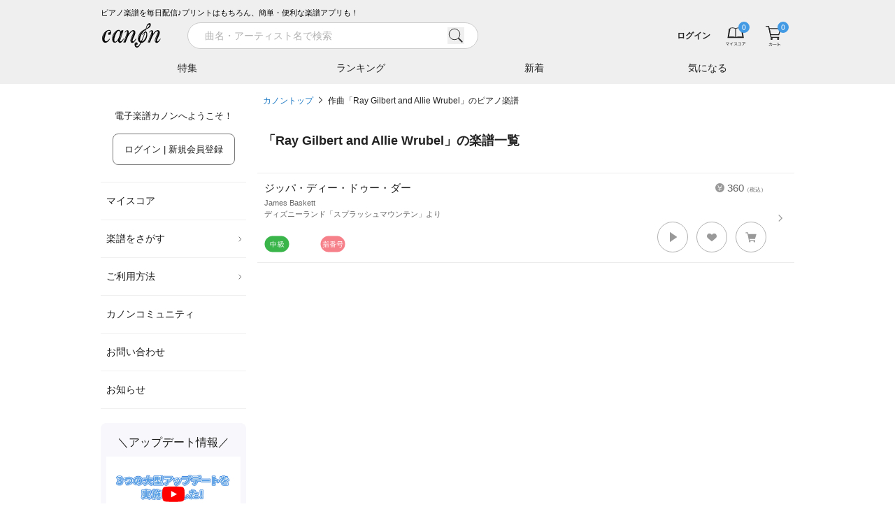

--- FILE ---
content_type: text/html; charset=utf-8
request_url: https://www.canon-score.com/composers/315/Ray%20Gilbert%20and%20Allie%20Wrubel
body_size: 9285
content:
<!DOCTYPE html><html lang="ja"><head><meta charSet="utf-8" data-next-head=""/><meta name="viewport" content="width=device-width,initial-scale=1.0,user-scalable=no,interactive-widget=resizes-content" data-next-head=""/><title data-next-head="">作曲「Ray Gilbert and Allie Wrubel」のピアノ楽譜 - 電子楽譜カノン</title><meta name="description" content="作曲「Ray Gilbert and Allie Wrubel」のピアノ楽譜は1曲あります。ジッパ・ディー・ドゥー・ダー（ソロ / 中級）。紙にプリント&amp;楽譜アプリで移調や再生も。無料で試聴できます。" data-next-head=""/><meta property="fb:app_id" content="101420457339731" data-next-head=""/><meta property="og:type" content="article" data-next-head=""/><meta property="og:url" content="https://www.canon-score.com/composers/315/Ray%20Gilbert%20and%20Allie%20Wrubel" data-next-head=""/><meta property="og:title" content="作曲「Ray Gilbert and Allie Wrubel」のピアノ楽譜 - 電子楽譜カノン" data-next-head=""/><meta property="og:image" content="https://cdn.canon-score.com/fe/img/ogp_190821.png" data-next-head=""/><meta property="og:description" content="作曲「Ray Gilbert and Allie Wrubel」のピアノ楽譜は1曲あります。ジッパ・ディー・ドゥー・ダー（ソロ / 中級）。紙にプリント&amp;楽譜アプリで移調や再生も。無料で試聴できます。" data-next-head=""/><meta name="twitter:card" content="summary" data-next-head=""/><meta name="twitter:site" content="@canon_score" data-next-head=""/><meta name="twitter:title" content="作曲「Ray Gilbert and Allie Wrubel」のピアノ楽譜 - 電子楽譜カノン" data-next-head=""/><meta name="twitter:description" content="作曲「Ray Gilbert and Allie Wrubel」のピアノ楽譜は1曲あります。ジッパ・ディー・ドゥー・ダー（ソロ / 中級）。紙にプリント&amp;楽譜アプリで移調や再生も。無料で試聴できます。" data-next-head=""/><link rel="canonical" href="https://www.canon-score.com/composers/315/Ray%20Gilbert%20and%20Allie%20Wrubel" data-next-head=""/><meta name="apple-mobile-web-app-title" content="カノン"/><link rel="apple-touch-icon" sizes="192x192" href="/apple-touch-icon.png"/><link rel="icon" href="/favicon.ico"/><link rel="preload" href="/_next/static/css/e60c6dc6c90eea53.css" as="style"/><script type="application/ld+json" data-next-head="">{"@context":"http://schema.org","@type":"BreadcrumbList","itemListElement":[{"@type":"ListItem","position":1,"name":"カノントップ","item":"https://www.canon-score.com/"},{"@type":"ListItem","position":2,"name":"作曲「Ray Gilbert and Allie Wrubel」のピアノ楽譜","item":"https://www.canon-score.com/composers/315/Ray%20Gilbert%20and%20Allie%20Wrubel"}]}</script><link rel="stylesheet" href="/_next/static/css/e60c6dc6c90eea53.css" data-n-g=""/><noscript data-n-css=""></noscript><script defer="" noModule="" src="/_next/static/chunks/polyfills-42372ed130431b0a.js"></script><script src="/_next/static/chunks/webpack-ce3140c673c45e1d.js" defer=""></script><script src="/_next/static/chunks/framework-ce757b396f77691a.js" defer=""></script><script src="/_next/static/chunks/main-9e13c342207a0800.js" defer=""></script><script src="/_next/static/chunks/pages/_app-d156749e002f23b6.js" defer=""></script><script src="/_next/static/chunks/4601-c758339f45159d72.js" defer=""></script><script src="/_next/static/chunks/pages/composers/%5Bid%5D/%5Bname%5D-54c306970947eaa8.js" defer=""></script><script src="/_next/static/YAVLXku-dXlxg1xqMTjlB/_buildManifest.js" defer=""></script><script src="/_next/static/YAVLXku-dXlxg1xqMTjlB/_ssgManifest.js" defer=""></script><style id="__jsx-2183883309">input.jsx-2183883309::-webkit-input-placeholder{font-size:14px;}input.jsx-2183883309::-moz-placeholder{font-size:14px;}input.jsx-2183883309:-ms-input-placeholder{font-size:14px;}input.jsx-2183883309::placeholder{font-size:14px;}</style></head><body><script>0</script><link rel="preload" as="image" href="https://cdn.canon-score.com/fe/img/bar_btn_menu.svg"/><link rel="preload" as="image" href="https://cdn.canon-score.com/fe/img/logo_header_brk_88.svg"/><link rel="preload" as="image" href="https://cdn.canon-score.com/fe/img/bar_search_gry.svg"/><link rel="preload" as="image" href="https://cdn.canon-score.com/fe/img/bar_btn_myscore.svg"/><link rel="preload" as="image" href="https://cdn.canon-score.com/fe/img/bar_btn_myscore_hv.svg"/><link rel="preload" as="image" href="https://cdn.canon-score.com/fe/img/badges/header_number_00.svg"/><link rel="preload" as="image" href="https://cdn.canon-score.com/fe/img/bar_mouseover_myscore.svg"/><link rel="preload" as="image" href="https://cdn.canon-score.com/fe/img/bar_btn_cart.svg"/><link rel="preload" as="image" href="https://cdn.canon-score.com/fe/img/bar_btn_cart_hv.svg"/><link rel="preload" as="image" href="https://cdn.canon-score.com/fe/img/bar_mouseover_cart.svg"/><link rel="preload" as="image" href="https://cdn.canon-score.com/fe/img/gmenu_arrow_pc.svg"/><link rel="preload" as="image" href="https://cdn.canon-score.com/fe/img/menu_icon_triangle_blk.svg"/><link rel="preload" as="image" href="https://cdn.canon-score.com/fe/img/gmenu_close.svg"/><link rel="preload" as="image" href="https://cdn.canon-score.com/fe/img/breadcrumbs_arrow.svg"/><link rel="preload" as="image" href="https://cdn.canon-score.com/fe/img/score_en.svg"/><link rel="preload" as="image" href="https://cdn.canon-score.com/fe/img/ic36_level04.svg"/><link rel="preload" as="image" href="https://cdn.canon-score.com/fe/img/ic36_finger.svg"/><link rel="preload" as="image" href="https://cdn.canon-score.com/fe/img/score_scorelist_heart_gry1.svg"/><link rel="preload" as="image" href="https://cdn.canon-score.com/fe/img/icon_tooltip_gry.svg"/><link rel="preload" as="image" href="https://cdn.canon-score.com/fe/img/score_scorelist_cart_gry1.svg"/><link rel="preload" as="image" href="https://cdn.canon-score.com/fe/img/footer_btn_accordion_open.svg"/><link rel="preload" as="image" href="https://cdn.canon-score.com/fe/img/icon_otherpage_gry.svg"/><link rel="preload" as="image" href="https://cdn.canon-score.com/fe/img/sns_link_line_gry.svg"/><link rel="preload" as="image" href="https://cdn.canon-score.com/fe/img/sns_link_facebook_gry.svg"/><link rel="preload" as="image" href="https://cdn.canon-score.com/fe/img/sns_link_youtube_gry.svg"/><link rel="preload" as="image" href="https://cdn.canon-score.com/fe/img/sns_link_x_gry.svg"/><link rel="preload" as="image" href="https://cdn.canon-score.com/fe/img/sns_link_instagram_gry.svg"/><div id="__next"><div class="break-words text-base text-gray-500"><header id="js-header" class="header fixed z-30 shadow-md inset-x-0 top-0"><div class="bg-gray-120 sm:pt-2.5"><div class="mx-auto max-w-screen-lg"><div class="ml-4 lg:ml-0 text-3xs text-black hidden sm:block">ピアノ楽譜を毎日配信♪プリントはもちろん、簡単・便利な楽譜アプリも！</div><div class="flex h-12.5 items-center bg-gray-120"><a href="#" id="js-sidebar-toggle" class="ml-2 flex-none p-2 lg:hidden"><img src="https://cdn.canon-score.com/fe/img/bar_btn_menu.svg" alt="メニュー" width="24" height="24" class="pointer-events-none"/></a><a class="flex-none" href="/"><img src="https://cdn.canon-score.com/fe/img/logo_header_brk_88.svg" alt="電子楽譜カノン" width="88" height="44" class="ml-0.5 lg:ml-0"/></a><div class="bg-gray-120 absolute -z-1 pt-px transition-transform duration-300 ease-out inset-x-0 bottom-0 transform-translate-y-full-1 lg:transform-none lg:static lg:z-auto lg:ml-7 lg:flex-1 lg:pt-0 lg:transition-none"><div class="lg:hidden"></div><div><div class="lg:transition-width lg:duration-300 lg:ease-in-out lg:w-120"><form class="relative w-full px-4 lg:px-2 lg:py-1.25" action="/scores/search"><div class="flex items-center"><div class="jsx-2183883309 relative flex-1"><input type="search" style="font-family:system-ui" placeholder="曲名・アーティスト名で検索" required="" class="jsx-2183883309 block appearance-none rounded-full bg-white bg-none text-base border border-gray-150 py-1.75 pl-6 pr-12 text-gray-800 placeholder-gray-200 w-full focus:outline-none" value=""/><button type="button" class="jsx-2183883309 -transform-translate-y-1/2 absolute right-5 top-1/2"><img src="https://cdn.canon-score.com/fe/img/bar_search_gry.svg" width="24" height="24" alt="検索" class="jsx-2183883309 inline-block align-top"/></button></div><a href="#" class="group ml-3 h-9 w-9 flex-none p-2 hidden lg:invisible lg:inline-block"><span class="inline-block h-5 w-5 bg-left bg-no-repeat group-hover:bg-right" style="background-image:url(https://cdn.canon-score.com/fe/img/search_btn_close_brk.svg);background-size:200% 100%"></span></a></div></form></div></div><div class="lg:absolute lg:-z-1 lg:bg-gray-120 lg:transition-transform lg:duration-300 lg:ease-out lg:inset-x-0 lg:bottom-0 lg:transform-translate-y-full-1"><div class="hidden lg:block"></div><div class="mx-auto max-w-screen-lg"><ul class="flex"><li class="min-w-0 flex-1 text-center"><a class="group relative block w-full truncate px-px py-3 text-sm text-gray-800 hover:opacity-70" href="/features">特集<span class="absolute w-full transform border-b-2 border-blue-550 transition ease-in-out bottom-0 left-0 scale-x-0 group-focus:scale-x-100 duration-300"></span></a></li><li class="min-w-0 flex-1 text-center"><a class="group relative block w-full truncate px-px py-3 text-sm text-gray-800 hover:opacity-70" href="/ranking">ランキング<span class="absolute w-full transform border-b-2 border-blue-550 transition ease-in-out bottom-0 left-0 scale-x-0 group-focus:scale-x-100 duration-300"></span></a></li><li class="min-w-0 flex-1 text-center"><a class="group relative block w-full truncate px-px py-3 text-sm text-gray-800 hover:opacity-70" href="/new_releases">新着<span class="absolute w-full transform border-b-2 border-blue-550 transition ease-in-out bottom-0 left-0 scale-x-0 group-focus:scale-x-100 duration-300"></span></a></li><li class="min-w-0 flex-1 text-center"><a class="group relative block w-full truncate px-px py-3 text-sm text-gray-800 hover:opacity-70" href="/clips">気になる<span class="absolute w-full transform border-b-2 border-blue-550 transition ease-in-out bottom-0 left-0 scale-x-0 group-focus:scale-x-100 duration-300"></span></a></li></ul></div></div></div><div class="relative flex min-w-0 flex-1 items-center lg:ml-auto lg:flex-none"><div class="group ml-auto min-w-0 max-w-40 flex-1 py-0.5 pl-3 text-right lg:inline-block"><a class="inline-block max-w-full p-2 align-middle text-4xs font-bold text-gray-800 hover:text-gray-400 sm:text-2xs" href="/login"><span class="brak-all block truncate">ログイン</span></a></div><ul class="relative flex flex-none"><li class="group"><a class="group relative block px-3 text-gray-500" href="/my_scores"><img src="https://cdn.canon-score.com/fe/img/bar_btn_myscore.svg" alt="マイスコア" width="32" height="32" class="inline-block group-hover:hidden"/><img src="https://cdn.canon-score.com/fe/img/bar_btn_myscore_hv.svg" alt="マイスコア" width="32" height="32" class="hidden group-hover:inline-block"/><img class="pointer-events-none absolute inline-block rounded-full bg-blue-500 -top-1 right-2" src="https://cdn.canon-score.com/fe/img/badges/header_number_00.svg" alt="0" width="16" height="16"/></a><a href="/my_scores"><div class="z-10 rounded-xl bg-white text-center shadow-lg transform-translate-y-full absolute -bottom-1 right-0 hidden w-68 px-5 pb-9 pt-11 lg:group-hover:block"><img src="https://cdn.canon-score.com/fe/img/bar_mouseover_myscore.svg" width="40" height="40" alt="" class="inline-block"/><div class="text-xs"><div class="mt-4 text-gray-900">購入した楽譜は<br/>マイスコアに保存されます</div></div></div></a></li><li class="group"><a class="group relative block px-3 text-gray-500" href="/cart"><img src="https://cdn.canon-score.com/fe/img/bar_btn_cart.svg" alt="カート" width="32" height="32" class="inline-block group-hover:hidden"/><img src="https://cdn.canon-score.com/fe/img/bar_btn_cart_hv.svg" alt="カート" width="32" height="32" class="hidden group-hover:inline-block"/><img class="pointer-events-none absolute inline-block rounded-full bg-blue-500 -top-1 right-2" src="https://cdn.canon-score.com/fe/img/badges/header_number_00.svg" alt="0" width="16" height="16"/></a><a href="/cart"><div class="z-10 rounded-xl bg-white text-center shadow-lg transform-translate-y-full absolute -bottom-1 right-0 hidden w-68 px-5 pb-9 pt-11 lg:group-hover:block"><img src="https://cdn.canon-score.com/fe/img/bar_mouseover_cart.svg" width="40" height="40" alt="" class="inline-block"/><div class="text-xs"><div class="mt-4 text-gray-900">カートに入れた楽譜が<br/>表示されます</div></div></div></a></li></ul></div></div></div></div></header><div class="mx-auto max-w-screen-lg"><div class="pt-36.5 sm:pt-43 lg:pt-33 lg:flex"><div class="fixed z-40 inset-0 lg:static lg:z-20 lg:flex-none pointer-events-none lg:pointer-events-auto"><div class="absolute bg-black opacity-0 transition-opacity duration-300 inset-0 lg:hidden"></div><div class="absolute flex max-w-full+4 border-l-16 border-white inset-y-0 -left-4 transition-transform duration-300 ease-in-out-elastic lg:static lg:mr-4 lg:block lg:w-52 lg:border-none lg:transition-none -transform-translate-x-full lg:transform-translate-0"><div class="w-80 flex-1 overflow-auto bg-white lg:w-auto lg:overflow-visible"><div class="py-6 text-xs text-gray-900"><p class="text-center">電子楽譜カノンへようこそ！</p><p class="mt-4 text-center"><a class="inline-block max-w-full overflow-hidden rounded-lg border text-center align-middle transition-colors duration-200 ease-out border-blue-500 bg-blue-500 px-4 py-3 text-xs text-white lg:border-gray-400 lg:bg-white lg:text-gray-900 hover:border-blue-500 hover:bg-blue-500 hover:text-white focus:border-blue-500 focus:bg-blue-500 focus:text-white" href="/login">ログイン | 新規会員登録<span class="lg:hidden"> (無料)</span></a></p></div><ul class="px-2 text-sm text-gray-900 lg:px-0"><li class="relative border-b border-gray-120 hover:bg-gray-50 border-t"><a class="block px-2 py-4" href="/my_scores">マイスコア</a></li><li class="relative border-b border-gray-120 hover:bg-gray-50"><a class="relative block py-4 pl-2 pr-4.5" href="#">楽譜をさがす<img class="-transform-translate-y-1/2 absolute right-1 top-1/2" src="https://cdn.canon-score.com/fe/img/gmenu_arrow_pc.svg" width="10" height="10" alt=""/></a><ul class="w-60 rounded-lg bg-white py-3 shadow-md transform-translate-x-full absolute z-40 -top-3 right-2500"><li><a class="block px-8 py-2.5 hover:bg-gray-50" href="/ranking">人気ランキング</a></li><li><a class="block px-8 py-2.5 hover:bg-gray-50" href="/new_releases">新着の楽譜</a></li><li><a class="block px-8 py-2.5 hover:bg-gray-50" href="/features">特集</a></li><li><a href="#" class="block px-8 py-2.5 hover:bg-gray-50">条件でさがす</a></li><li><a class="block px-8 py-2.5 hover:bg-gray-50" href="/genres">音楽ジャンル</a></li><li><a class="block px-8 py-2.5 hover:bg-gray-50" href="/levels">難易度でさがす</a></li><li><a class="block px-8 py-2.5 hover:bg-gray-50" href="/styles">演奏形態でさがす</a></li><li><a class="block px-8 py-2.5 hover:bg-gray-50" href="/upcomings">まもなく配信</a></li><li><a class="block px-8 py-2.5 hover:bg-gray-50" href="/requests/new">配信リクエスト</a></li></ul></li><li class="relative border-b border-gray-120 hover:bg-gray-50"><a class="relative block py-4 pl-2 pr-4.5" href="#">ご利用方法<img class="-transform-translate-y-1/2 absolute right-1 top-1/2" src="https://cdn.canon-score.com/fe/img/gmenu_arrow_pc.svg" width="10" height="10" alt=""/></a><ul class="w-60 rounded-lg bg-white py-3 shadow-md transform-translate-x-full absolute z-40 -top-3 right-2500"><li><a class="block px-8 py-2.5 hover:bg-gray-50" href="/usage">ご利用方法</a></li><li><a class="block px-8 py-2.5 hover:bg-gray-50" href="/plans">お得な月額プラン</a></li><li><a class="block px-8 py-2.5 hover:bg-gray-50" href="/about">はじめてのお客様</a></li><li><a class="block px-8 py-2.5 hover:bg-gray-50" href="/faq">よくあるご質問</a></li><li><a class="block px-8 py-2.5 hover:bg-gray-50" href="/viewer_app">カノン公式楽譜アプリ</a></li><li><a class="block px-8 py-2.5 hover:bg-gray-50" href="/selecting_scores">楽譜選びのポイント</a></li></ul></li><li class="relative border-b border-gray-120 hover:bg-gray-50"><a class="block px-2 py-4" href="/community">カノンコミュニティ</a></li><li class="relative border-b border-gray-120 hover:bg-gray-50"><a class="block px-2 py-4" href="/support">お問い合わせ</a></li><li class="relative border-b border-gray-120 hover:bg-gray-50"><a class="block px-2 py-4" href="/information">お知らせ</a></li></ul><div class="mx-2 mt-5 rounded-lg bg-purple-50 px-2 py-4 lg:mx-0"><div class="text-center text-lg text-gray-900">＼アップデート情報／</div><div class="mt-2"><button class="hover-to-shine relative block w-full pt-9/16"><img src="https://cdn.canon-score.com/fe/img/250806_updates_1280x720.jpg" alt="アプリ更新情報" width="320" height="180" class="absolute h-full w-full object-cover left-0 top-0" loading="lazy"/><img src="https://cdn.canon-score.com/fe/img/str_btn_youtube_play.svg" alt="" width="44" height="32" class="-transform-translate-1/2 absolute w-1/6 left-1/2 top-1/2" loading="lazy"/></button></div></div><div class="mx-2 mt-4 rounded-lg bg-purple-50 px-4 pb-5 pt-4 text-gray-800 lg:mx-0"><div class="text-center text-lg text-gray-900">今日はなんの日？</div><div class="mt-3 text-sm lg:text-2xs">1<!-- -->月<!-- -->22<!-- -->日(<!-- -->木<!-- -->)は</div><div class="mt-0.75 rounded-lg bg-white py-2 text-center text-2lg text-orange-500 lg:text-sm">ジャズの日</div><div class="mt-3.5 text-sm lg:text-2xs">というわけで、本日の一曲！</div><ul class="mt-1.25"><li class="relative pl-3"><img src="https://cdn.canon-score.com/fe/img/menu_icon_triangle_blk.svg" alt="" width="4" height="8" class="-transform-translate-y-1/2 absolute left-0 top-1/2"/><a class="inline-block py-1.25 text-base text-blue-550 hover:text-blue-450 lg:text-xs" href="/scores/5372">Just The Two of Us</a></li></ul></div><div class="px-5 pb-8 lg:px-2"><a class="hover-to-shine mt-8 block overflow-hidden rounded-lg lg:mt-5" href="/annual_ranking/2025"><img src="https://cdn.canon-score.com/fe/img/bn_side_grandprix2025.jpg" alt="最も演奏された楽曲グランプリ2025" width="424" height="190" loading="lazy"/></a><a class="hover-to-shine mt-8 block overflow-hidden rounded-lg lg:mt-5" href="/plans"><img src="https://cdn.canon-score.com/fe/img/bn_side_monthly.jpg" alt="1曲あたり140円 たくさん購入する方は月額プランが断然お得！" width="424" height="190" loading="lazy"/></a><a class="hover-to-shine mt-8 block overflow-hidden rounded-lg lg:mt-5" href="/viewer_app"><img src="https://cdn.canon-score.com/fe/img/bn_side_app.jpg" alt="カノン公式楽譜アプリ" width="424" height="190" loading="lazy"/></a><a class="hover-to-shine mt-8 block overflow-hidden rounded-lg lg:mt-5" href="/selecting_scores"><img src="https://cdn.canon-score.com/fe/img/bn_side_point.jpg" alt="楽譜えらびのポイント" width="424" height="190" loading="lazy"/></a><a class="hover-to-shine mt-8 block overflow-hidden rounded-lg lg:mt-5" href="/promotion_posting_videos"><img src="https://cdn.canon-score.com/fe/img/bn_side_posting.jpg" alt="演奏動画をカノンに投稿しよう！" width="424" height="190" loading="lazy"/></a><a target="_blank" rel="noopener" href="https://www.funtap.co.jp/recruit" class="hover-to-shine mt-8 block overflow-hidden rounded-lg lg:mt-5"><img src="https://cdn.canon-score.com/fe/img/bn_side_recruit_2027.png" alt="RECRUIT 2027 自分と、だれかをハッピーに。" width="424" height="190" loading="lazy"/></a></div></div><div class="flex-none lg:hidden invisible"><a class="m-2 inline-block" href="#"><img src="https://cdn.canon-score.com/fe/img/gmenu_close.svg" width="32" height="32" alt="とじる"/></a></div></div></div><div class="min-h-100 px-2 pb-3 lg:flex-1" style="min-width:1em"><ol class="mb-8 text-2xs leading-loose"><li class="inline"><a class="text-blue-550 focus:underline hover:underline" href="/">カノントップ</a><img class="mx-2 inline-block align-baseline" src="https://cdn.canon-score.com/fe/img/breadcrumbs_arrow.svg" width="5" height="10" alt="&gt;"/></li><li class="inline"><a class="text-gray-800 focus:underline hover:underline" href="/composers/315/Ray%20Gilbert%20and%20Allie%20Wrubel">作曲「Ray Gilbert and Allie Wrubel」のピアノ楽譜</a></li></ol><h1 class="text-xl font-bold text-gray-800 mb-8">「<!-- -->Ray Gilbert and Allie Wrubel<!-- -->」の楽譜一覧</h1><ul class="borderedList -mx-2"><li class="group relative"><span class="absolute block h-3.5 w-2 -translate-y-1/2 bg-left bg-no-repeat right-4 top-1/2 group-hover:bg-right" style="background-image:url(https://cdn.canon-score.com/fe/img/score_arrow.svg);background-size:200% 100%"></span><a class="score p-2.5 pr-10" href="/scores/538"><div class="score__body break-all"><span class="score__price"><img src="https://cdn.canon-score.com/fe/img/score_en.svg" width="13" height="13" alt="¥"/>360<span style="font-size:8px">（税込）</span></span><div class="score__title">ジッパ・ディー・ドゥー・ダー</div><div class="score__artist">James Baskett</div><div class="score__tieup">ディズニーランド「スプラッシュマウンテン」より</div></div><div class="flex flex-wrap-reverse justify-end pb-1 pt-0.75"><div class="mt-auto flex flex-wrap items-center mr-auto pt-0.75 flex-none"><span class="mr-1 inline-block w-9 flex-none"><img src="https://cdn.canon-score.com/fe/img/ic36_level04.svg" alt="中級" width="36" height="24"/></span><span class="mr-1 inline-block w-9 flex-none"></span><span class="mr-1 inline-block w-9 flex-none"><img src="https://cdn.canon-score.com/fe/img/ic36_finger.svg" alt="指番号" width="36" height="24"/></span></div><div class="flex flex-none items-center"><span class="group relative inline-block h-11 w-11 cursor-pointer rounded-full border-0.5 border-gray-200 bg-white focus-visible:shadow-button hover:shadow-button" role="button" aria-label="試聴する"><span class="absolute inline-block h-4.5 w-4.5 -translate-x-1/2 -translate-y-1/2 transform left-1/2 top-1/2 bg-cover bg-left bg-no-repeat group-focus-visible:bg-right group-hover:bg-right" style="background-image:url(https://cdn.canon-score.com/fe/img/score_listening.svg)"></span></span><span class="relative inline-block h-11 w-11 border-0.5 border-gray-200 ml-3 cursor-pointer rounded-full bg-white hover:shadow-button group-button" role="button" aria-label="気になる！"><img src="https://cdn.canon-score.com/fe/img/score_scorelist_heart_gry1.svg" alt="" width="18" height="18" class="absolute -translate-x-1/2 -translate-y-1/2 left-1/2 top-1/2"/><span class="pointer-events-none absolute -translate-x-1/2 -translate-y-full -top-3 left-1/2 whitespace-nowrap rounded bg-gray-550 py-1.25 pl-3 pr-2 text-center text-2xs text-white hidden">気になる！<span class="absolute -translate-x-1/2 translate-y-full bottom-0 left-1/2"><img src="https://cdn.canon-score.com/fe/img/icon_tooltip_gry.svg" alt="" width="10" height="8"/></span></span></span><span class="relative inline-block h-11 w-11 border-0.5 border-gray-200 ml-3 cursor-pointer rounded-full bg-white hover:shadow-button group-button" role="button" aria-label="カート"><img src="https://cdn.canon-score.com/fe/img/score_scorelist_cart_gry1.svg" alt="" width="18" height="18" class="absolute -translate-x-1/2 -translate-y-1/2 left-1/2 top-1/2"/></span></div></div></a></li></ul></div></div></div><footer class="mt-10 bg-gray-120"><div class="pt-4"><div class="mx-auto max-w-screen-lg"><div class="p-2 lg:px-0"><div class="px-2 md:flex"><div class="md:flex-1"><div class=""><div class="relative flex items-center py-4 text-gray-800 md:cursor-text"><span class="flex-1"><button class="-m-2 p-2">マイメニュー</button></span><span class="flex-none pr-2 md:hidden"><button class="-m-2 inline-block p-2"><img src="https://cdn.canon-score.com/fe/img/footer_btn_accordion_open.svg" class="pointer-events-none" width="13" height="13" alt="開く"/></button></span></div><ul class="transform-height overflow-y-hidden duration-200 ease-out" style="height:0"><li class="mb-3"><a class="text-sm md:text-xs text-gray-800 md:text-gray-500 hover:text-gray-300" href="/my_scores">マイスコア</a></li><li class="mb-3"><a class="text-sm md:text-xs text-gray-800 md:text-gray-500 hover:text-gray-300" href="/login">ログイン / 会員登録（無料）</a></li><li class="mb-3"><a class="text-sm md:text-xs text-gray-800 md:text-gray-500 hover:text-gray-300" href="/account">退会はこちら</a></li></ul></div></div><div class="md:flex-1"><div class=""><div class="relative flex items-center py-4 text-gray-800 md:cursor-text"><span class="flex-1"><button class="-m-2 p-2">楽譜ストア</button></span><span class="flex-none pr-2 md:hidden"><button class="-m-2 inline-block p-2"><img src="https://cdn.canon-score.com/fe/img/footer_btn_accordion_open.svg" class="pointer-events-none" width="13" height="13" alt="開く"/></button></span></div><ul class="transform-height overflow-y-hidden duration-200 ease-out" style="height:0"><li class="mb-3"><a class="text-sm md:text-xs text-gray-800 md:text-gray-500 hover:text-gray-300" href="/artists">アーティスト一覧</a></li><li class="mb-3"><a class="text-sm md:text-xs text-gray-800 md:text-gray-500 hover:text-gray-300" href="/songs">楽曲一覧</a></li><li class="mb-3"><a class="text-sm md:text-xs text-gray-800 md:text-gray-500 hover:text-gray-300" href="/levels">難易度別に探す</a></li><li class="mb-3"><a class="text-sm md:text-xs text-gray-800 md:text-gray-500 hover:text-gray-300" href="/features">特集</a></li><li class="mb-3"><a class="text-sm md:text-xs text-gray-800 md:text-gray-500 hover:text-gray-300" href="/upcomings">まもなく配信</a></li><li class="mb-3"><a class="text-sm md:text-xs text-gray-800 md:text-gray-500 hover:text-gray-300" href="/scores/with_fingerings">指番号対応の楽譜</a></li></ul></div></div><div class="md:flex-1"><div class="hidden md:block"><div class="relative flex items-center py-4 text-gray-800 md:cursor-text"><span class="flex-1"><button class="-m-2 p-2">カノンについて</button></span><span class="flex-none pr-2 md:hidden"><button class="-m-2 inline-block p-2"><img src="https://cdn.canon-score.com/fe/img/footer_btn_accordion_open.svg" class="pointer-events-none" width="13" height="13" alt="開く"/></button></span></div><ul class="transform-height overflow-y-hidden duration-200 ease-out" style="height:0"><li class="mb-3"><a class="text-sm md:text-xs text-gray-800 md:text-gray-500 hover:text-gray-300" href="/usage">ご利用方法</a></li><li class="mb-3"><a class="text-sm md:text-xs text-gray-800 md:text-gray-500 hover:text-gray-300" href="/plans">月額プラン</a></li><li class="mb-3"><a class="text-sm md:text-xs text-gray-800 md:text-gray-500 hover:text-gray-300" href="/about">はじめてのお客様</a></li><li class="mb-3"><a class="text-sm md:text-xs text-gray-800 md:text-gray-500 hover:text-gray-300" href="/faq">よくあるご質問</a></li></ul></div></div><div class="md:flex-1"><div class=""><div class="relative flex items-center py-4 text-gray-800 md:cursor-text"><span class="flex-1"><button class="-m-2 p-2">人気ジャンル</button></span><span class="flex-none pr-2 md:hidden"><button class="-m-2 inline-block p-2"><img src="https://cdn.canon-score.com/fe/img/footer_btn_accordion_open.svg" class="pointer-events-none" width="13" height="13" alt="開く"/></button></span></div><ul class="transform-height overflow-y-hidden duration-200 ease-out" style="height:0"><li class="mb-3"><a class="text-sm md:text-xs text-gray-800 md:text-gray-500 hover:text-gray-300" href="/scores/search/%E9%80%A3%E5%BC%BE">連弾</a></li><li class="mb-3"><a class="text-sm md:text-xs text-gray-800 md:text-gray-500 hover:text-gray-300" href="/scores/search/%E3%82%AF%E3%83%A9%E3%82%B7%E3%83%83%E3%82%AF">クラシック</a></li><li class="mb-3"><a class="text-sm md:text-xs text-gray-800 md:text-gray-500 hover:text-gray-300" href="/scores/search/%E4%BF%9D%E8%82%B2">保育</a></li><li class="mb-3"><a class="text-sm md:text-xs text-gray-800 md:text-gray-500 hover:text-gray-300" href="/scores/search/%E3%82%B8%E3%83%96%E3%83%AA">ジブリ</a></li><li class="mb-3"><a class="text-sm md:text-xs text-gray-800 md:text-gray-500 hover:text-gray-300" href="/scores/search/%E7%99%BA%E8%A1%A8%E4%BC%9A">発表会</a></li></ul></div></div><div class="md:flex-1"><div class=""><div class="relative flex items-center py-4 text-gray-800 md:cursor-text"><span class="flex-1"><button class="-m-2 p-2">人気アーティスト</button></span><span class="flex-none pr-2 md:hidden"><button class="-m-2 inline-block p-2"><img src="https://cdn.canon-score.com/fe/img/footer_btn_accordion_open.svg" class="pointer-events-none" width="13" height="13" alt="開く"/></button></span></div><ul class="transform-height overflow-y-hidden duration-200 ease-out" style="height:0"><li class="mb-3"><a class="text-sm md:text-xs text-gray-800 md:text-gray-500 hover:text-gray-300" href="/artists/1932">藤井風</a></li><li class="mb-3"><a class="text-sm md:text-xs text-gray-800 md:text-gray-500 hover:text-gray-300" href="/artists/mrsgreenapple">Mrs. GREEN APPLE</a></li><li class="mb-3"><a class="text-sm md:text-xs text-gray-800 md:text-gray-500 hover:text-gray-300" href="/artists/yorushika">ヨルシカ</a></li><li class="mb-3"><a class="text-sm md:text-xs text-gray-800 md:text-gray-500 hover:text-gray-300" href="/artists/yoasobi">YOASOBI</a></li><li class="mb-3"><a class="text-sm md:text-xs text-gray-800 md:text-gray-500 hover:text-gray-300" href="/artists/joehisaishi">久石譲</a></li></ul></div></div><div class="md:hidden"><div class=""><div class="relative flex items-center py-4 text-gray-800 md:cursor-text"><span class="flex-1"><button class="-m-2 p-2">会社概要・規約</button></span><span class="flex-none pr-2 md:hidden"><button class="-m-2 inline-block p-2"><img src="https://cdn.canon-score.com/fe/img/footer_btn_accordion_open.svg" class="pointer-events-none" width="13" height="13" alt="開く"/></button></span></div><ul class="transform-height overflow-y-hidden duration-200 ease-out" style="height:0"><li class="mb-3"><a target="_blank" rel="noopener" href="https://www.funtap.co.jp/" class="text-sm md:text-xs text-gray-800 md:text-gray-500 hover:text-gray-300">会社概要<img src="https://cdn.canon-score.com/fe/img/icon_otherpage_gry.svg" alt="" width="13" height="13" class="pointer-events-none mb-0.5 ml-2 inline-block"/></a></li><li class="mb-3"><a target="_blank" rel="noopener" href="https://www.funtap.co.jp/recruit" class="text-sm md:text-xs text-gray-800 md:text-gray-500 hover:text-gray-300">採用情報<img src="https://cdn.canon-score.com/fe/img/icon_otherpage_gry.svg" alt="" width="13" height="13" class="pointer-events-none mb-0.5 ml-2 inline-block"/></a></li><li class="mb-3"><a class="text-sm md:text-xs text-gray-800 md:text-gray-500 hover:text-gray-300" href="/policies/terms">利用規約</a></li><li class="mb-3"><a class="text-sm md:text-xs text-gray-800 md:text-gray-500 hover:text-gray-300" href="/policies/privacy">プライバシーポリシー</a></li><li class="mb-3"><a class="text-sm md:text-xs text-gray-800 md:text-gray-500 hover:text-gray-300" href="/asct">特定商取引法の表示</a></li><li class="mb-3"><a class="text-sm md:text-xs text-gray-800 md:text-gray-500 hover:text-gray-300" href="/licenses">著作権許諾番号</a></li><li class="mb-3"><a class="text-sm md:text-xs text-gray-800 md:text-gray-500 hover:text-gray-300" href="/sitemap">サイトマップ</a></li></ul></div></div></div><div class="mb-4 mt-6 hidden px-2 md:block"><span class="block border-t border-gray-140"></span><div class="flex flex-wrap items-center justify-center"><a target="_blank" rel="noopener" href="https://www.funtap.co.jp/" class="flex-none text-xs mt-3 hover:opacity-60">会社概要<img src="https://cdn.canon-score.com/fe/img/icon_otherpage_gry.svg" alt="" width="13" height="13" class="pointer-events-none mb-0.5 ml-2 inline-block"/></a><span class="mx-3 mt-3 inline-block h-3.5 flex-none border-l border-gray-140"></span><a target="_blank" rel="noopener" href="https://www.funtap.co.jp/recruit" class="flex-none text-xs mt-3 hover:opacity-60">採用情報<img src="https://cdn.canon-score.com/fe/img/icon_otherpage_gry.svg" alt="" width="13" height="13" class="pointer-events-none mb-0.5 ml-2 inline-block"/></a><span class="mx-3 mt-3 inline-block h-3.5 flex-none border-l border-gray-140"></span><a class="flex-none text-xs mt-3 hover:opacity-60" href="/policies/terms">利用規約</a><span class="mx-3 mt-3 inline-block h-3.5 flex-none border-l border-gray-140"></span><a class="flex-none text-xs mt-3 hover:opacity-60" href="/policies/privacy">プライバシーポリシー</a><span class="mx-3 mt-3 inline-block h-3.5 flex-none border-l border-gray-140"></span><a class="flex-none text-xs mt-3 hover:opacity-60" href="/asct">特定商取引法の表示</a><span class="mx-3 mt-3 inline-block h-3.5 flex-none border-l border-gray-140"></span><a class="flex-none text-xs mt-3 hover:opacity-60" href="/licenses">著作権許諾番号</a><span class="mx-3 mt-3 inline-block h-3.5 flex-none border-l border-gray-140"></span><a class="flex-none text-xs mt-3 hover:opacity-60" href="/sitemap">サイトマップ</a><span class="mx-3 mt-3 inline-block h-3.5 flex-none border-l border-gray-140 hidden"></span></div><span class="mt-3 block border-b border-gray-140"></span></div><div class="mb-5 mt-10 md:hidden"><div class="flex flex-wrap items-center justify-center text-sm"><a class="text-gray-800 hover:text-gray-800 focus:text-gray-800 mb-5 px-3 leading-none border-r border-gray-900" href="/usage">ご利用方法</a><a class="text-gray-800 hover:text-gray-800 focus:text-gray-800 mb-5 px-3 leading-none border-r border-gray-900" href="/about">初めてのお客様</a><a class="text-gray-800 hover:text-gray-800 focus:text-gray-800 mb-5 px-3 leading-none border-r border-gray-900" href="/information">お知らせ</a><a class="text-gray-800 hover:text-gray-800 focus:text-gray-800 mb-5 px-3 leading-none border-r border-gray-900" href="/plans">月額プラン</a><a class="text-gray-800 hover:text-gray-800 focus:text-gray-800 mb-5 px-3 leading-none border-r border-gray-900" href="/faq">よくあるご質問</a><a class="text-gray-800 hover:text-gray-800 focus:text-gray-800 mb-5 px-3 leading-none" href="/support">お問合せ</a></div></div></div></div></div><div class="bg-gray-120 py-2 text-white"><div class="mx-auto max-w-screen-lg"><div class="p-2"><div class="mb-3 flex flex-wrap items-center justify-center"><a class="px-4" href="/"><img src="https://cdn.canon-score.com/fe/img/logo_header_brk_88.svg" alt="Canon" width="88" height="44"/></a><span class="h-7.5 border-l border-gray-200 left-0 top-0"></span><div class="mt-1 px-4 text-gray-800">さあ、弾こう♪</div></div><div class="mb-3 text-center font-en-sans text-2xs text-gray-800">Copyright <!-- -->2026<!-- --> <a target="_blank" rel="noopener" href="https://www.funtap.co.jp/" class="focus:underline hover:underline">FunTap Co., Ltd.</a> <!-- -->All rights reserved.</div><ul class="-mx-2 -mt-1 flex flex-wrap justify-center"><li class="px-2 py-1"><a target="_blank" rel="noopener" href="http://nav.cx/2roWu6i"><img src="https://cdn.canon-score.com/fe/img/sns_link_line_gry.svg" alt="LINE" width="40" height="40"/></a></li><li class="px-2 py-1"><a target="_blank" rel="noopener" href="https://www.facebook.com/profile.php/?id=100057099609769"><img src="https://cdn.canon-score.com/fe/img/sns_link_facebook_gry.svg" alt="Facebook" width="40" height="40"/></a></li><li class="px-2 py-1"><a target="_blank" rel="noopener" href="https://www.youtube.com/channel/UCMXudRk9IcEsMHqCT0yT3HA"><img src="https://cdn.canon-score.com/fe/img/sns_link_youtube_gry.svg" alt="YouTube" width="40" height="40"/></a></li><li class="px-2 py-1"><a target="_blank" rel="noopener" href="https://www.twitter.com/CanonScore"><img src="https://cdn.canon-score.com/fe/img/sns_link_x_gry.svg" alt="X" width="40" height="40"/></a></li><li class="px-2 py-1"><a target="_blank" rel="noopener" href="https://www.instagram.com/canon_score/?igshid=YmMyMTA2M2Y%3D"><img src="https://cdn.canon-score.com/fe/img/sns_link_instagram_gry.svg" alt="Instagram" width="40" height="40"/></a></li></ul></div></div></div></footer></div></div><script id="__NEXT_DATA__" type="application/json">{"props":{"pageProps":{"id":315,"name":"Ray Gilbert and Allie Wrubel","initialReduxState":{"auth":{"isConfirmed":true,"confirmedAt":1769027221077},"popularGenres":{"list":{"isRequesting":false,"data":[{"name":"連弾"},{"name":"クラシック"},{"name":"保育"},{"name":"ジブリ"},{"name":"発表会"}],"fetchedAt":1769027221093,"status":200}},"pickedKeywords":{"list":{"isRequesting":false,"data":[{"keyword":"lulu."},{"keyword":"ダーリン"},{"keyword":"ぼくのたからもの"},{"keyword":"Soranji"},{"keyword":"満ちてゆく"},{"keyword":"人生のメリーゴーランド"},{"keyword":" IRIS OUT"},{"keyword":"トライ・エヴリシング"},{"keyword":"Passacaglia"},{"keyword":"きみイロ"},{"keyword":"パッヘルベルのカノン"},{"keyword":"ともだちいいね"},{"keyword":"こたえあわせ"},{"keyword":"にじ"},{"keyword":"点描の唄"},{"keyword":"またね"},{"keyword":"JANE DOE"},{"keyword":"私"},{"keyword":"てをつなごう"},{"keyword":"星に願いを"},{"keyword":"GOOD DAY"},{"keyword":"とてと"}],"fetchedAt":1769027221094,"status":200}},"myScores":{"list":{"meta":{"totalPages":1,"totalCount":1},"pages":{"1":{"isRequesting":false,"data":[{"id":26,"slug":"_sample26","scoreId":26,"title":"ノクターン第2番 変ホ長調","artistName":"F.Chopin","composerName":null,"writerName":null,"level":6,"grade":null,"style":"ピアノ・ソロ","subStyle":null,"free":true,"instrumentList":[],"instruments":[],"note":null,"thumbnailIsSet":false,"thumbnailUrl":"https://cdn.canon-score.com/images/my_scores/thumbnails/sample.jpg","hidden":false,"classicalMusic":true,"hasFingerings":true,"index":7,"addedAt":null,"updatedAt":"2025-07-27T11:49:45+09:00","filesUpdatedAt":"2025-02-05T17:31:00+09:00","purchasedAt":null,"viewerKey":"3f3c369ad4e77707d7c2"},{"id":7887,"slug":"_sample7887","scoreId":7887,"title":"花","artistName":"滝廉太郎","composerName":null,"writerName":null,"level":null,"grade":null,"style":"合唱","subStyle":"混声3部合唱","free":true,"instrumentList":[],"instruments":[],"note":null,"thumbnailIsSet":false,"thumbnailUrl":"https://cdn.canon-score.com/images/my_scores/thumbnails/sample.jpg","hidden":false,"classicalMusic":false,"hasFingerings":false,"index":6,"addedAt":null,"updatedAt":"2025-11-18T15:00:19+09:00","filesUpdatedAt":null,"purchasedAt":null,"viewerKey":"528f5f236d32f5805f73"},{"id":58,"slug":"_sample58","scoreId":58,"title":"エリーゼのために","artistName":"L.v.Beethoven","composerName":null,"writerName":null,"level":5,"grade":null,"style":"ピアノ・ソロ","subStyle":null,"free":true,"instrumentList":[],"instruments":[],"note":null,"thumbnailIsSet":false,"thumbnailUrl":"https://cdn.canon-score.com/images/my_scores/thumbnails/sample.jpg","hidden":false,"classicalMusic":true,"hasFingerings":true,"index":5,"addedAt":null,"updatedAt":"2024-02-19T15:07:59+09:00","filesUpdatedAt":"2024-02-19T15:07:59+09:00","purchasedAt":null,"viewerKey":"0f267902cce91a7d4254"},{"id":103,"slug":"_sample103","scoreId":103,"title":"メヌエット ト長調","artistName":"Christian Petzold","composerName":null,"writerName":null,"level":1,"grade":null,"style":"ピアノ・ソロ","subStyle":null,"free":true,"instrumentList":[],"instruments":[],"note":null,"thumbnailIsSet":false,"thumbnailUrl":"https://cdn.canon-score.com/images/my_scores/thumbnails/sample.jpg","hidden":false,"classicalMusic":true,"hasFingerings":true,"index":4,"addedAt":null,"updatedAt":"2024-02-16T18:26:27+09:00","filesUpdatedAt":"2024-02-16T18:26:27+09:00","purchasedAt":null,"viewerKey":"e34916985cc92ac5034d"},{"id":200,"slug":"_sample200","scoreId":200,"title":"ブルグミュラー25の練習曲15番 バラード","artistName":"F.Burgmuller","composerName":null,"writerName":null,"level":3,"grade":null,"style":"ピアノ・ソロ","subStyle":null,"free":true,"instrumentList":[],"instruments":[],"note":null,"thumbnailIsSet":false,"thumbnailUrl":"https://cdn.canon-score.com/images/my_scores/thumbnails/sample.jpg","hidden":false,"classicalMusic":true,"hasFingerings":true,"index":3,"addedAt":null,"updatedAt":"2025-04-04T10:14:14+09:00","filesUpdatedAt":"2025-04-03T18:56:00+09:00","purchasedAt":null,"viewerKey":"9f30018d61435bb20a9a"},{"id":275,"slug":"_sample275","scoreId":275,"title":"「ペール・ギュント」第1組曲より朝","artistName":"E.H.Grieg","composerName":null,"writerName":null,"level":5,"grade":null,"style":"ピアノ・ソロ","subStyle":null,"free":true,"instrumentList":[],"instruments":[],"note":null,"thumbnailIsSet":false,"thumbnailUrl":"https://cdn.canon-score.com/images/my_scores/thumbnails/sample.jpg","hidden":false,"classicalMusic":true,"hasFingerings":true,"index":2,"addedAt":null,"updatedAt":"2025-11-05T10:29:40+09:00","filesUpdatedAt":"2025-11-05T10:29:00+09:00","purchasedAt":null,"viewerKey":"54a86f24a0e98b5d4aed"},{"id":315,"slug":"_sample315","scoreId":315,"title":"Gavotte","artistName":"F.Gossec","composerName":null,"writerName":null,"level":4,"grade":null,"style":"ピアノ・ソロ","subStyle":null,"free":true,"instrumentList":[],"instruments":[],"note":null,"thumbnailIsSet":false,"thumbnailUrl":"https://cdn.canon-score.com/images/my_scores/thumbnails/sample.jpg","hidden":false,"classicalMusic":true,"hasFingerings":true,"index":1,"addedAt":null,"updatedAt":"2024-02-19T15:07:59+09:00","filesUpdatedAt":"2024-02-19T15:07:59+09:00","purchasedAt":null,"viewerKey":"472dee040bb263617896"}],"fetchedAt":1769027221104,"status":200}}},"update":{"isRequesting":false},"destroy":{"isRequesting":false}},"carts":{"single":{"isRequesting":false,"data":{"orderItems":[],"invoice":{"scores":{"units":0,"amount":0},"planDiscount":{"units":0,"amount":0},"campaignDiscount":{"units":0,"amount":0},"total":{"amount":0}}},"fetchedAt":1769027221108,"status":200}},"anniversaries":{"single":{"isRequesting":false,"data":{"name":"ジャズの日","scores":[{"id":5372,"title":"Just The Two of Us"}]},"fetchedAt":1769027221110,"status":200}},"popularArtists":{"list":{"isRequesting":false,"data":[{"id":1932,"slug":"1932","name":"藤井風","nameKana":"ふじいかぜ"},{"id":1650,"slug":"mrsgreenapple","name":"Mrs. GREEN APPLE","nameKana":"みせすぐりーんあっぷる"},{"id":1564,"slug":"yorushika","name":"ヨルシカ","nameKana":"よるしか"},{"id":1877,"slug":"yoasobi","name":"YOASOBI","nameKana":"よあそび"},{"id":27,"slug":"joehisaishi","name":"久石譲","nameKana":"ひさいしじょう"}],"fetchedAt":1769027221114,"status":200}},"composers":{"single":{"315":{"isRequesting":false,"data":{"id":315,"slug":"315","name":"Ray Gilbert and Allie Wrubel","nameKana":"れいぎるばーとあんどありーぶりゅーべる","scores":[{"id":538,"title":"ジッパ・ディー・ドゥー・ダー","titleKana":"じっぱでぃーどぅーだー","artistName":"James Baskett","tieup":"ディズニーランド「スプラッシュマウンテン」より","level":4,"grade":null,"style":"ピアノ・ソロ","subStyle":null,"releaseDate":"2014-07-22","free":false,"price":360,"discount":0,"youtubeId":null,"hideTieupFromMeta":false,"hasFingerings":true,"m4aSampleSoundUrl":"https://cdn.canon-score.com/sounds/samples/100000538.m4a","oggSampleSoundUrl":"https://cdn.canon-score.com/sounds/samples/100000538.ogg","tags":[{"name":"ディズニー"},{"name":"中級"},{"name":"指番号"},{"name":"James Baskett"}],"clipped":false,"inMyScores":false,"instruments":[],"instrumentList":[],"purchasableWithMonthlyPlan":true,"appStoreProductId":"price_360"}]},"fetchedAt":1769027221128,"status":200}}},"clips":{"list":{"meta":{"totalPages":0,"totalCount":0},"pages":{"1":{"isRequesting":false,"data":[],"fetchedAt":1769027221135,"status":200}}},"create":{"isRequesting":false},"destroy":{"isRequesting":false},"updatedClippedState":{},"clipsCount":0}}},"__N_SSP":true},"page":"/composers/[id]/[name]","query":{"id":"315","name":"Ray Gilbert and Allie Wrubel"},"buildId":"YAVLXku-dXlxg1xqMTjlB","isFallback":false,"isExperimentalCompile":false,"gssp":true,"scriptLoader":[]}</script></body></html>

--- FILE ---
content_type: image/svg+xml
request_url: https://cdn.canon-score.com/fe/img/bar_btn_cart_hv.svg
body_size: 678
content:
<?xml version="1.0" encoding="UTF-8"?><svg id="parts" xmlns="http://www.w3.org/2000/svg" viewBox="0 0 32 32"><defs><style>.cls-1,.cls-2{fill:none;}.cls-3{fill:#666666;}.cls-2{stroke:#666666;stroke-linecap:round;stroke-linejoin:round;stroke-width:1.3px;}</style></defs><rect class="cls-1" y="0" width="32" height="32"/><g><polyline class="cls-2" points="3.69 2.69 7.32 2.69 10.69 18.29 21.78 18.29"/><polygon class="cls-2" points="21.78 14.67 9.91 14.67 7.99 5.79 24.31 5.79 21.78 14.67"/><circle class="cls-3" cx="11.53" cy="20.62" r="1.49"/><circle class="cls-3" cx="20.81" cy="20.62" r="1.49"/></g><g><path class="cls-3" d="M9.91,27.65c-.05,.64-.17,1.19-.38,1.68-.31,.72-.83,1.31-1.54,1.73-.05,.03-.11,.04-.16,.04-.08,0-.16-.04-.21-.13-.03-.04-.04-.09-.04-.13,0-.09,.05-.17,.13-.22,.64-.38,1.1-.91,1.37-1.54,.17-.41,.28-.88,.32-1.43h-1.43c-.15,0-.22-.08-.22-.23s.07-.24,.23-.24h1.46c.02-.32,.02-.58,.02-.88,0-.16,.1-.23,.25-.23s.26,.08,.26,.24c0,.3-.02,.56-.03,.86h1.64c.43,0,.65,.23,.65,.62-.02,.88-.08,1.61-.17,2.16-.13,.8-.4,1.06-.98,1.06-.29,0-.61-.04-.83-.11-.1-.04-.16-.13-.16-.24,0-.02,0-.05,0-.08,.02-.12,.11-.18,.21-.18,.02,0,.05,0,.08,.01,.18,.05,.43,.09,.63,.09,.31,0,.43-.1,.54-.68,.09-.5,.14-1.19,.16-1.92v-.02c0-.2-.07-.24-.3-.24h-1.52Z"/><path class="cls-3" d="M13.71,28.97c-.15,0-.23-.1-.23-.26s.08-.27,.24-.27h4.55c.16,0,.24,.11,.24,.27s-.08,.26-.23,.26h-4.56Z"/><path class="cls-3" d="M21.13,30.99c0,.16-.11,.23-.26,.23-.16,0-.26-.07-.26-.23v-4.66c0-.16,.1-.23,.26-.23,.15,0,.26,.07,.26,.23v1.54c.91,.24,2.02,.64,2.93,1.07,.11,.05,.16,.14,.16,.25,0,.04,0,.08-.02,.13-.04,.1-.13,.17-.24,.17-.04,0-.08-.01-.13-.03-.79-.4-1.82-.81-2.7-1.07v2.58Z"/></g></svg>


--- FILE ---
content_type: image/svg+xml
request_url: https://cdn.canon-score.com/fe/img/badges/header_number_00.svg
body_size: 464
content:
<?xml version="1.0" encoding="UTF-8"?><svg id="number" xmlns="http://www.w3.org/2000/svg" viewBox="0 0 20 20"><defs><style>.cls-1{fill:#fff;}</style></defs><path class="cls-1" d="M12.45,6.82c.41,.75,.61,1.78,.61,3.08,0,1.24-.18,2.26-.55,3.07-.53,1.16-1.4,1.74-2.62,1.74-1.09,0-1.9-.47-2.44-1.42-.44-.79-.67-1.85-.67-3.19,0-1.03,.13-1.92,.4-2.66,.5-1.38,1.4-2.07,2.71-2.07,1.18,0,2.03,.48,2.55,1.45Zm-1.15,6.06c.35-.53,.53-1.5,.53-2.93,0-1.03-.13-1.88-.38-2.55-.25-.67-.75-1-1.48-1-.67,0-1.17,.32-1.48,.95-.31,.63-.47,1.56-.47,2.8,0,.93,.1,1.67,.3,2.23,.31,.86,.83,1.29,1.56,1.29,.59,0,1.07-.26,1.42-.79Z"/></svg>

--- FILE ---
content_type: application/javascript; charset=UTF-8
request_url: https://www.canon-score.com/_next/static/chunks/pages/composers/%5Bid%5D/%5Bname%5D-54c306970947eaa8.js
body_size: 1610
content:
(self.webpackChunk_N_E=self.webpackChunk_N_E||[]).push([[519],{56466:(e,r,s)=>{"use strict";s.d(r,{A:()=>o});var t=s(37876);function o(e){var r=e.children,s=e.mb;return(0,t.jsx)("h1",{className:"text-xl font-bold text-gray-800"+"".concat(s?" ".concat(s):" mb-8"),children:r})}},81814:(e,r,s)=>{"use strict";s.r(r),s.d(r,{__N_SSP:()=>y,default:()=>N});var t=s(67251),o=s(23745),c=s(29898),n=s(52672),i=s(69923),a=s(42969),p=s(89099),d=s(14232),l=s(31777),u=s(93615),m=s(56466),h=s(74175),f=s(58533),b=s(98717),x=s(96499),g=s(33940),v=s(37876);function A(){try{var e=!Boolean.prototype.valueOf.call(Reflect.construct(Boolean,[],function(){}))}catch(e){}return(A=function(){return!!e})()}var _=function(e){function r(){(0,t.A)(this,r);for(var e,s,o,i=arguments.length,p=Array(i),d=0;d<i;d++)p[d]=arguments[d];return s=r,o=[].concat(p),s=(0,n.A)(s),e=(0,c.A)(this,A()?Reflect.construct(s,o||[],(0,n.A)(this).constructor):s.apply(this,o)),(0,a.A)(e,"url",function(e,r){return"/composers/".concat(e,"/").concat(encodeURIComponent(r.replace(/\//g,",")))}),e}return(0,i.A)(r,e),(0,o.A)(r,[{key:"componentDidMount",value:function(){this.props.dispatch((0,g.j_)({id:this.props.id}))}},{key:"componentDidUpdate",value:function(e){this.props.id!==e.id&&this.props.dispatch((0,g.j_)({id:this.props.id})),e.composer&&e.composer.isRequesting&&this.props.composer&&!this.props.composer.isRequesting&&this.props.composer.data&&this.props.composer.data.name.replace(/\//g,",")!==this.props.name&&this.props.router.replace(this.url(this.props.id,this.props.composer.data.name))}},{key:"render",value:function(){if(void 0===this.props.composer||void 0===this.props.composer.data||this.props.composer.isRequesting)return(0,v.jsx)(h.A,{});if(404===this.props.composer.status)return(0,v.jsx)(b.A,{});var e=this.url(this.props.id,this.props.composer.data.name),r="作曲「".concat(this.props.composer.data.name,"」のピアノ楽譜"),s=(0,x.Eq)(r),t="".concat(r,"は").concat(this.props.composer.data.scores.length,"曲あります。")+(0,x.ju)(this.props.composer.data.scores)+x.Cm[1];return(0,v.jsxs)(v.Fragment,{children:[(0,v.jsx)(x.Vs,{title:s,description:t,canonicalPath:e}),(0,v.jsx)(u.A,{links:[{url:"/",title:"カノントップ"},{url:e,title:r}]}),(0,v.jsxs)(m.A,{children:["「",this.props.composer.data.name,"」の楽譜一覧"]}),(0,v.jsx)(f.A,{scores:this.props.composer.data.scores})]})}}])}(d.Component),j=(0,l.Ng)(function(e,r){return{composer:e.composers.single[r.id]}}),y=!0;let N=(0,p.withRouter)(j(_))},93543:(e,r,s)=>{"use strict";s.d(r,{A:()=>o});var t=s(14232);function o(e){var r=e.level,s=e.underlined,o=e.noMargin,c=e.extraClassName,n=e.children,i="text-gray-800"+"".concat(o?"":" mb-4");if(s)switch(s){case"sm":i+=" sm:py-2 sm:border-b-2 sm:border-blue-500";break;case"md":i+=" md:py-2 md:border-b-2 md:border-blue-500";break;case"lg":i+=" lg:py-2 lg:border-b-2 lg:border-blue-500";break;default:i+=" py-2 border-b-2 border-blue-500"}return c&&(i+=" ".concat(c)),t.createElement("h".concat(r),{className:i},n)}},98717:(e,r,s)=>{"use strict";s.d(r,{A:()=>i});var t=s(81195),o=s(34459),c=s(93543),n=s(37876);function i(){return(0,n.jsxs)(n.Fragment,{children:[(0,n.jsx)("div",{className:"mx-4 my-6",children:(0,n.jsx)(c.A,{level:1,children:"ページが見つかりません"})}),(0,n.jsx)("img",{src:(0,t.d)("img/cat_sorry.png"),alt:"",width:184,height:128,className:"mx-auto mb-8 mt-12"}),(0,n.jsx)("p",{className:"my-4 text-center",children:(0,n.jsx)(o.A,{href:"/",fixedWidth:!0,children:"カノントップページへ"})})]})}},98732:(e,r,s)=>{(window.__NEXT_P=window.__NEXT_P||[]).push(["/composers/[id]/[name]",function(){return s(81814)}])}},e=>{e.O(0,[4601,636,6593,8792],()=>e(e.s=98732)),_N_E=e.O()}]);

--- FILE ---
content_type: image/svg+xml
request_url: https://cdn.canon-score.com/fe/img/bar_btn_cart.svg
body_size: 676
content:
<?xml version="1.0" encoding="UTF-8"?><svg id="parts" xmlns="http://www.w3.org/2000/svg" viewBox="0 0 32 32"><defs><style>.cls-1,.cls-2{fill:none;}.cls-3{fill:#212121;}.cls-2{stroke:#212121;stroke-linecap:round;stroke-linejoin:round;stroke-width:1.3px;}</style></defs><rect class="cls-1" y="0" width="32" height="32"/><g><polyline class="cls-2" points="3.69 2.69 7.32 2.69 10.69 18.29 21.78 18.29"/><polygon class="cls-2" points="21.78 14.67 9.91 14.67 7.99 5.79 24.31 5.79 21.78 14.67"/><circle class="cls-3" cx="11.53" cy="20.62" r="1.49"/><circle class="cls-3" cx="20.81" cy="20.62" r="1.49"/></g><g><path class="cls-3" d="M9.91,27.65c-.05,.64-.17,1.19-.38,1.68-.31,.72-.83,1.31-1.54,1.73-.05,.03-.11,.04-.16,.04-.08,0-.16-.04-.21-.13-.03-.04-.04-.09-.04-.13,0-.09,.05-.17,.13-.22,.64-.38,1.1-.91,1.37-1.54,.17-.41,.28-.88,.32-1.43h-1.43c-.15,0-.22-.08-.22-.23s.07-.24,.23-.24h1.46c.02-.32,.02-.58,.02-.88,0-.16,.1-.23,.25-.23s.26,.08,.26,.24c0,.3-.02,.56-.03,.86h1.64c.43,0,.65,.23,.65,.62-.02,.88-.08,1.61-.17,2.16-.13,.8-.4,1.06-.98,1.06-.29,0-.61-.04-.83-.11-.1-.04-.16-.13-.16-.24,0-.02,0-.05,0-.08,.02-.12,.11-.18,.21-.18,.02,0,.05,0,.08,.01,.18,.05,.43,.09,.63,.09,.31,0,.43-.1,.54-.68,.09-.5,.14-1.19,.16-1.92v-.02c0-.2-.07-.24-.3-.24h-1.52Z"/><path class="cls-3" d="M13.71,28.97c-.15,0-.23-.1-.23-.26s.08-.27,.24-.27h4.55c.16,0,.24,.11,.24,.27s-.08,.26-.23,.26h-4.56Z"/><path class="cls-3" d="M21.13,30.99c0,.16-.11,.23-.26,.23-.16,0-.26-.07-.26-.23v-4.66c0-.16,.1-.23,.26-.23,.15,0,.26,.07,.26,.23v1.54c.91,.24,2.02,.64,2.93,1.07,.11,.05,.16,.14,.16,.25,0,.04,0,.08-.02,.13-.04,.1-.13,.17-.24,.17-.04,0-.08-.01-.13-.03-.79-.4-1.82-.81-2.7-1.07v2.58Z"/></g></svg>

--- FILE ---
content_type: image/svg+xml
request_url: https://cdn.canon-score.com/fe/img/bar_btn_menu.svg
body_size: 254
content:
<?xml version="1.0" encoding="UTF-8"?><svg id="parts" xmlns="http://www.w3.org/2000/svg" viewBox="0 0 24 24"><defs><style>.cls-1{fill:none;}.cls-2{fill:#212121;}</style></defs><rect class="cls-1" width="24" height="24"/><g><rect class="cls-2" x="4" y="18" width="16" height="2"/><rect class="cls-2" x="4" y="11" width="16" height="2"/><rect class="cls-2" x="4" y="4" width="16" height="2"/></g></svg>

--- FILE ---
content_type: application/javascript; charset=UTF-8
request_url: https://www.canon-score.com/_next/static/YAVLXku-dXlxg1xqMTjlB/_buildManifest.js
body_size: 3713
content:
self.__BUILD_MANIFEST=function(s,e,a,c,t,n,i,u,o,r,p,d,g,m,l,b,k,f,h,y,j,_,w){return{__rewrites:{afterFiles:[],beforeFiles:[],fallback:[]},__routerFilterStatic:{numItems:0,errorRate:1e-4,numBits:0,numHashes:_,bitArray:[]},__routerFilterDynamic:{numItems:p,errorRate:1e-4,numBits:p,numHashes:_,bitArray:[]},"/":[u,n,w,"static/chunks/pages/index-2dbb5b038f108412.js"],"/404":["static/chunks/pages/404-9e8bfa31244348fc.js"],"/500":["static/chunks/pages/500-6287d23a25864ef3.js"],"/_error":["static/chunks/pages/_error-1a7b83ca5f74907c.js"],"/about":["static/chunks/pages/about-a9a390e97f48076b.js"],"/account":[c,t,"static/chunks/pages/account-13288968c4789afd.js"],"/account/reconfirm":["static/chunks/pages/account/reconfirm-4f6296b946830064.js"],"/accounts/[accountId]/videos":["static/chunks/pages/accounts/[accountId]/videos-ef6dc8115e198ad7.js"],"/annual_ranking/2020":["static/chunks/pages/annual_ranking/2020-c47755505b95dd7b.js"],"/annual_ranking/[year]":["static/chunks/pages/annual_ranking/[year]-a75bc24056319319.js"],"/artists":["static/chunks/pages/artists-79a648d9bf20e0cc.js"],"/artists/[slug]":[s,"static/chunks/pages/artists/[slug]-8b283bbb9c5650e5.js"],"/asct":["static/chunks/pages/asct-7fb9db59fc33adf2.js"],"/auth/failure":["static/chunks/pages/auth/failure-05f9de0d15b99b2a.js"],"/auth/[provider]/callback":["static/chunks/pages/auth/[provider]/callback-c64e57ef893207ef.js"],"/awards/2020":["static/chunks/pages/awards/2020-99fb4cd5e2a24321.js"],"/awards/2021":["static/chunks/pages/awards/2021-91fa100a4f1afbcc.js"],"/campaign/paypay2023":["static/chunks/pages/campaign/paypay2023-84b4b398d2364c5e.js"],"/campaign/paypay2023-2":["static/chunks/pages/campaign/paypay2023-2-0fe788c355c54f42.js"],"/cart":["static/chunks/pages/cart-794807abc7b24e95.js"],"/cart/complete":["static/chunks/pages/cart/complete-bbef62cb1199141e.js"],"/cart/confirm/[payment]":["static/chunks/pages/cart/confirm/[payment]-a4ad1e06a0ac1848.js"],"/cart/credit_card/edit":[c,t,"static/chunks/pages/cart/credit_card/edit-9c7d12a624f413af.js"],"/cart/credit_card/new":[c,t,"static/chunks/pages/cart/credit_card/new-fb8f08f6cfd19e2c.js"],"/cart/payment":["static/chunks/pages/cart/payment-1331c89d94493c53.js"],"/chat":["static/chunks/pages/chat-5e4f807b581ae524.js"],"/clips":[s,"static/chunks/pages/clips-ddf56dbe5cd205ef.js"],"/community":[o,a,n,i,r,"static/chunks/pages/community-730facac723e9f58.js"],"/community/movies/genres/[slug]":[o,a,n,i,r,"static/chunks/pages/community/movies/genres/[slug]-123d7242ca86cdcb.js"],"/community/movies/levels/[id]":[o,a,n,i,r,"static/chunks/pages/community/movies/levels/[id]-e746ccd5c2b1c980.js"],"/community/movies/search/[keyword]":[u,a,n,"static/chunks/pages/community/movies/search/[keyword]-9b1a17ba8aaa8736.js"],"/community/movies/styles/[slug]":[o,a,n,i,r,"static/chunks/pages/community/movies/styles/[slug]-3bcb774ca8dbfe7b.js"],"/community/movies/[videoSlug]":[a,n,"static/chunks/pages/community/movies/[videoSlug]-2f98d9e68618e53e.js"],"/community/mvps/movies":[o,a,n,i,"static/chunks/pages/community/mvps/movies-9b455ebcf5c48ba2.js"],"/community/players":[a,"static/chunks/pages/community/players-e9284359c736c94d.js"],"/community/players/followings":[a,"static/chunks/pages/community/players/followings-3cbcd51a6fdb5e38.js"],"/community/players/[accountSlug]":["static/chunks/pages/community/players/[accountSlug]-425ab774b02bef5b.js"],"/community/players/[accountSlug]/movies":[a,n,r,"static/chunks/pages/community/players/[accountSlug]/movies-d39f2e26e0a69f6b.js"],"/community/studio/followers":[d,a,i,g,"static/chunks/pages/community/studio/followers-0088ba8cf4a1d24d.js"],"/community/studio/followings":[d,a,i,g,"static/chunks/pages/community/studio/followings-4b97d3cfcc218f36.js"],"/community/studio/movies":[d,a,i,g,"static/chunks/pages/community/studio/movies-a4b1e6754e95397e.js"],"/community/studio/notifications":[d,a,i,g,"static/chunks/pages/community/studio/notifications-6cd34d2f20a14e6d.js"],"/composers/[id]/[name]":[s,"static/chunks/pages/composers/[id]/[name]-54c306970947eaa8.js"],"/concert":["static/chunks/pages/concert-c33439ff0a6b3ff0.js"],"/faq":[u,l,"static/chunks/pages/faq-fab904d21516c295.js"],"/features":["static/chunks/pages/features-7e9b233b9f8545f3.js"],"/features/[slug]":[s,"static/chunks/pages/features/[slug]-ad864ffc53698ae8.js"],"/genres":["static/chunks/pages/genres-acfeb3e5f2f3c71b.js"],"/genres/[slug]":[s,"static/chunks/pages/genres/[slug]-ff6ef2171125fea3.js"],"/group_interview":[b,"static/chunks/pages/group_interview-282064561d0bed15.js"],"/group_interview/apply":[c,t,b,"static/chunks/pages/group_interview/apply-4a9f5d33001a47c7.js"],"/group_interview/apply/complete":[b,"static/chunks/pages/group_interview/apply/complete-ff854c4381a0929c.js"],"/information":[u,"static/chunks/pages/information-14449c6a8770eb99.js"],"/instruments/[slug]":[s,"static/chunks/pages/instruments/[slug]-617aa79a89163856.js"],"/levels":["static/chunks/pages/levels-afd9128931ec027d.js"],"/levels/[id]":[s,"static/chunks/pages/levels/[id]-f31e52fda2e94d0c.js"],"/licenses":["static/chunks/pages/licenses-16f602fafc50a113.js"],"/login":[c,t,"static/chunks/pages/login-19b423a878e5df72.js"],"/my_scores":[c,k,"static/chunks/2255-e514a295f4aae931.js",t,m,f,h,"static/chunks/pages/my_scores-40aa81b1dcda4ed8.js"],"/new_releases":[s,"static/chunks/pages/new_releases-d875287e3ce40602.js"],"/password/reset":[c,t,"static/chunks/pages/password/reset-b59d2812176f5869.js"],"/password/reset/request":[c,t,"static/chunks/pages/password/reset/request-c97ee9532c66116b.js"],"/plans":[u,"static/chunks/pages/plans-63d37a21c6181695.js"],"/playlists":[k,m,h,"static/chunks/pages/playlists-8e578e34f9ed1eae.js"],"/playlists/[slug]":[k,m,f,h,"static/chunks/pages/playlists/[slug]-f3d2805e664cf97f.js"],"/policies/privacy":[l,"static/chunks/pages/policies/privacy-c8b68bed86757d0b.js"],"/policies/terms":[y,"static/chunks/pages/policies/terms-c0c899da83842c2b.js"],"/promotion_posting_videos":["static/chunks/pages/promotion_posting_videos-3f93d978cdbdeadf.js"],"/purchases":["static/chunks/pages/purchases-58f6b3e604ef5e85.js"],"/ranking":[s,"static/chunks/pages/ranking-5619df603a03b14d.js"],"/ranking/[term]":[s,"static/chunks/pages/ranking/[term]-e404c37dd045088a.js"],"/receipts/[paymentToken]":["static/chunks/pages/receipts/[paymentToken]-636f6d429b2c7349.js"],"/repayments/callback":["static/chunks/pages/repayments/callback-0cbd9246714b68a6.js"],"/repayments/[paymentToken]":["static/chunks/pages/repayments/[paymentToken]-e3b0f5f8e07ff928.js"],"/repayments/[paymentToken]/credit_card/edit":[c,t,"static/chunks/pages/repayments/[paymentToken]/credit_card/edit-38a624e810b2a8fe.js"],"/repayments/[paymentToken]/credit_card/new":[c,t,"static/chunks/pages/repayments/[paymentToken]/credit_card/new-7c77da83a3b6c427.js"],"/repayments/[paymentToken]/payment_methods":["static/chunks/pages/repayments/[paymentToken]/payment_methods-651224073508ef85.js"],"/repayments/[paymentToken]/[paymentMethod]/confirm":["static/chunks/pages/repayments/[paymentToken]/[paymentMethod]/confirm-fff7811210d49d69.js"],"/requests/new":["static/chunks/pages/requests/new-1d47a52543b5682a.js"],"/resign":["static/chunks/pages/resign-e8a8ad2aa19eb69f.js"],"/scores/browses":[s,"static/chunks/pages/scores/browses-cf9f075c0573407a.js"],"/scores/recommendations":[s,"static/chunks/pages/scores/recommendations-9d67ad67e8e3cb62.js"],"/scores/search":[s,"static/chunks/pages/scores/search-fe9d55a6c74c64d7.js"],"/scores/search/[keyword]":[s,m,f,"static/chunks/pages/scores/search/[keyword]-fc66ba0f613eb333.js"],"/scores/with_fingerings":[s,"static/chunks/pages/scores/with_fingerings-e060bff7719cb745.js"],"/scores/[id]":[u,n,w,"static/chunks/pages/scores/[id]-26c05ce42721d43c.js"],"/selecting_scores":["static/chunks/pages/selecting_scores-10c7db6d66bfaf2d.js"],"/signup":[c,t,y,l,"static/chunks/pages/signup-ec6a2caf75aa4259.js"],"/signup/confirmation":["static/chunks/pages/signup/confirmation-f5cbf4019b34be53.js"],"/sitemap":["static/chunks/pages/sitemap-4a737ab1cb866b69.js"],"/songs":["static/chunks/pages/songs-5cbc730abd117c7d.js"],"/songs/[...id]":[s,"static/chunks/pages/songs/[...id]-adbbd35e98ff08ec.js"],"/styles":["static/chunks/pages/styles-2ab41e66140e801a.js"],"/styles/[slug]":[s,"static/chunks/pages/styles/[slug]-065f9a2cfb6d0d54.js"],"/subscribe/callback":["static/chunks/pages/subscribe/callback-1c6eed1a620eabcd.js"],"/subscribe/[plan]/[payment]":[y,"static/chunks/pages/subscribe/[plan]/[payment]-14e3bed25b450f0f.js"],"/subscription":["static/chunks/pages/subscription-0fd08a50d1dde529.js"],"/subscription/[plan]/credit_card/edit":[c,t,"static/chunks/pages/subscription/[plan]/credit_card/edit-5482c676f8801aee.js"],"/subscription/[plan]/credit_card/new":[c,t,"static/chunks/pages/subscription/[plan]/credit_card/new-559b0e8038c2393b.js"],"/subscription/[plan]/payment":["static/chunks/pages/subscription/[plan]/payment-67666a0e2e24f18f.js"],"/support":["static/chunks/pages/support-26ffea1db2831291.js"],"/tags/[name]":[s,"static/chunks/pages/tags/[name]-cd95b0d8c6a0c852.js"],"/transcribers/[slug]":[s,"static/chunks/pages/transcribers/[slug]-eb89f96b626f1d26.js"],"/unsubscribe":["static/chunks/pages/unsubscribe-6822f46689a7776c.js"],"/unsubscribe/[payment]/callback":["static/chunks/pages/unsubscribe/[payment]/callback-3588ac4a9fa3fbf4.js"],"/upcomings":["static/chunks/pages/upcomings-082d4ae31e9d7863.js"],"/usage":["static/chunks/pages/usage-e365ebf5205ce920.js"],"/usage/app":[e,"static/chunks/pages/usage/app-84df34db6020a633.js"],"/usage/community":[e,"static/chunks/pages/usage/community-63702e089b922a3e.js"],"/usage/download/android":[e,"static/chunks/pages/usage/download/android-c1a4b67bdcb80dd5.js"],"/usage/download/ipad":[e,"static/chunks/pages/usage/download/ipad-9c57168795075cb4.js"],"/usage/download/iphone":[e,"static/chunks/pages/usage/download/iphone-e42dbc31e3253452.js"],"/usage/download/print_home/wired":[e,"static/chunks/pages/usage/download/print_home/wired-d7cf34dbfd5c9ca4.js"],"/usage/download/print_home/wireless":[e,"static/chunks/pages/usage/download/print_home/wireless-386b1d83f4f7df78.js"],"/usage/download/print_konbini/famima_lawson":[e,"static/chunks/pages/usage/download/print_konbini/famima_lawson-d1a3e0588604c2b4.js"],"/usage/download/print_konbini/seven_eleven":[e,"static/chunks/pages/usage/download/print_konbini/seven_eleven-6a51d8bc0f145ed0.js"],"/usage/import_scores":[e,"static/chunks/pages/usage/import_scores-5122fdeaafcbf01e.js"],"/usage/my_scores":[e,"static/chunks/pages/usage/my_scores-8ec300df481990c0.js"],"/usage/plans":[e,"static/chunks/pages/usage/plans-a8aea713f43a17bd.js"],"/usage/purchase":[e,"static/chunks/pages/usage/purchase-2398ff31f9a96077.js"],"/usage/signup":[e,"static/chunks/pages/usage/signup-217cea6d3ec10068.js"],"/usage/transposition":[e,"static/chunks/pages/usage/transposition-0c977a0d9dd59bbe.js"],"/viewer_app":["static/chunks/pages/viewer_app-29671224156250a6.js"],"/writers/[id]/[name]":[s,"static/chunks/pages/writers/[id]/[name]-dbf606af4e851d9c.js"],sortedPages:["/","/404","/500","/_app","/_error","/about","/account","/account/reconfirm","/accounts/[accountId]/videos","/annual_ranking/2020","/annual_ranking/[year]","/artists","/artists/[slug]","/asct","/auth/failure","/auth/[provider]/callback","/awards/2020","/awards/2021","/campaign/paypay2023","/campaign/paypay2023-2","/cart","/cart/complete","/cart/confirm/[payment]","/cart/credit_card/edit","/cart/credit_card/new","/cart/payment","/chat","/clips","/community","/community/movies/genres/[slug]","/community/movies/levels/[id]","/community/movies/search/[keyword]","/community/movies/styles/[slug]","/community/movies/[videoSlug]","/community/mvps/movies","/community/players","/community/players/followings","/community/players/[accountSlug]","/community/players/[accountSlug]/movies","/community/studio/followers","/community/studio/followings","/community/studio/movies","/community/studio/notifications","/composers/[id]/[name]","/concert","/faq","/features","/features/[slug]","/genres","/genres/[slug]","/group_interview","/group_interview/apply","/group_interview/apply/complete","/information","/instruments/[slug]","/levels","/levels/[id]","/licenses","/login","/my_scores","/new_releases","/password/reset","/password/reset/request","/plans","/playlists","/playlists/[slug]","/policies/privacy","/policies/terms","/promotion_posting_videos","/purchases","/ranking","/ranking/[term]","/receipts/[paymentToken]","/repayments/callback","/repayments/[paymentToken]","/repayments/[paymentToken]/credit_card/edit","/repayments/[paymentToken]/credit_card/new","/repayments/[paymentToken]/payment_methods","/repayments/[paymentToken]/[paymentMethod]/confirm","/requests/new","/resign","/scores/browses","/scores/recommendations","/scores/search","/scores/search/[keyword]","/scores/with_fingerings","/scores/[id]","/selecting_scores","/signup","/signup/confirmation","/sitemap","/songs","/songs/[...id]","/styles","/styles/[slug]","/subscribe/callback","/subscribe/[plan]/[payment]","/subscription","/subscription/[plan]/credit_card/edit","/subscription/[plan]/credit_card/new","/subscription/[plan]/payment","/support","/tags/[name]","/transcribers/[slug]","/unsubscribe","/unsubscribe/[payment]/callback","/upcomings","/usage","/usage/app","/usage/community","/usage/download/android","/usage/download/ipad","/usage/download/iphone","/usage/download/print_home/wired","/usage/download/print_home/wireless","/usage/download/print_konbini/famima_lawson","/usage/download/print_konbini/seven_eleven","/usage/import_scores","/usage/my_scores","/usage/plans","/usage/purchase","/usage/signup","/usage/transposition","/viewer_app","/writers/[id]/[name]"]}}("static/chunks/4601-c758339f45159d72.js","static/chunks/2709-ec595796f53c48b6.js","static/chunks/1894-3891d8cdf433fec5.js","static/chunks/7011-57f35d1c068a8fb2.js","static/chunks/4587-2cb11a5695c40f0b.js","static/chunks/3717-e9ce812c624a0bbe.js","static/chunks/9164-62a5b9401da26941.js","static/chunks/8226-76cb6facad9a5e43.js","static/chunks/1708-9d8f75beac8797d1.js","static/chunks/3723-0d3a12dfc1c4392e.js",0,"static/chunks/6541-f5d91b88c3734087.js","static/chunks/2803-b9c89b907bfd8a5f.js","static/chunks/227-039ac51596598a01.js","static/chunks/370-2aebccb8cc40e475.js","static/chunks/6044-9bce3aa9402cdc9b.js","static/chunks/9086-f0a8d4b67808b927.js","static/chunks/3333-d35208a51e3d6797.js","static/chunks/4065-c176895af5e90afb.js","static/chunks/7812-b9dfeb5b6e106554.js",1e-4,NaN,"static/chunks/5592-e37ba33fcf766b9d.js"),self.__BUILD_MANIFEST_CB&&self.__BUILD_MANIFEST_CB();

--- FILE ---
content_type: image/svg+xml
request_url: https://cdn.canon-score.com/fe/img/gmenu_close.svg
body_size: 206
content:
<svg id="design" xmlns="http://www.w3.org/2000/svg" viewBox="0 0 32 32"><defs><style>.cls-1,.cls-2{fill:none;}.cls-2{stroke:#fff;stroke-linecap:round;stroke-width:2px;}</style></defs><rect class="cls-1" width="32" height="32"/><line class="cls-2" x1="8.5" y1="8.5" x2="23.5" y2="23.5"/><line class="cls-2" x1="8.5" y1="23.5" x2="23.5" y2="8.5"/></svg>